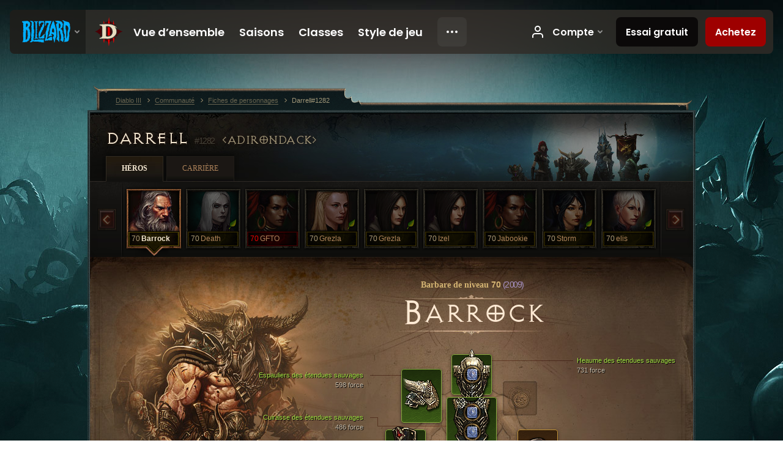

--- FILE ---
content_type: text/html;charset=UTF-8
request_url: https://us.diablo3.blizzard.com/fr-fr/profile/Darrell-1282/hero/146878281
body_size: 14031
content:
<!DOCTYPE html>
<html xmlns="http://www.w3.org/1999/xhtml" xml:lang="fr-fr" lang="fr-fr">
<head xmlns:og="http://ogp.me/ns#" xmlns:fb="http://ogp.me/ns/fb#">
<script type="text/javascript">
//<![CDATA[
var BlzCookieConsent = {
host: "blizzard.com",
onetrustScriptUrl: "https://cdn.cookielaw.org/scripttemplates/otSDKStub.js",
onetrustDomainScript: "22011b0f-2c46-49a3-a7bf-5f98a4d4da65",
cookieInfoUrlPattern: "/cookies/?$"
}
//]]>
</script>
<script type="text/javascript" src="/static/js/libs/cookie-consent-filter-compat.js?v=58-137" defer></script>
<script>
//<![CDATA[
var dataLayer = dataLayer|| [];
dataLayer.push({
"authenticated": "0" });
(function(w,d,s,l,i){w[l]=w[l]||[];w[l].push({"gtm.start":new Date().getTime(),event:"gtm.js"});var f=d.getElementsByTagName(s)[0], j=d.createElement(s),dl=l!="dataLayer"?"&amp;l="+l:"";j.async=true;j.src=
"//www.googletagmanager.com/gtm.js?id="+i+dl;f.parentNode.insertBefore(j,f);})
(window,document,"script","dataLayer","GTM-TVHPB9J");
//]]>
</script>
<meta http-equiv="imagetoolbar" content="false" />
<meta http-equiv="X-UA-Compatible" content="IE=edge,chrome=1" />
<title>Darrell#1282 - Communauté - Diablo III</title>
<link rel="icon" href="/static/images/icons/favicon.ico?v=58-137" type="image/x-icon" />
<link rel="shortcut icon" href="/static/images/icons/favicon.ico?v=58-137" type="image/x-icon" />
<link rel="stylesheet" type="text/css" media="all" href="/static/local-common/css/common-game-site.min.css?v=58-137" />
<link rel="stylesheet" type="text/css" media="all" href="/static/css/legal/ratings.css?v=58-137" />
<link rel="stylesheet" type="text/css" media="all" href="/static/css/d3.css?v=137" />
<link rel="stylesheet" type="text/css" media="all" href="/static/css/tooltips.css?v=137" />
<link rel="stylesheet" type="text/css" media="all" href="/static/css/profile/shared.css?v=58-137" />
<link rel="stylesheet" type="text/css" media="all" href="/static/css/profile/hero.css?v=58-137" />
<link rel="stylesheet" type="text/css" media="all" href="/static/css/tool/gear-calculator/hero-slots.css?v=58-137" />
<!--[if IE 6]> <link rel="stylesheet" type="text/css" media="all" href="/static/css/tooltips-ie6.css?v=137" />
<![endif]-->
<script type="text/javascript" src="/static/local-common/js/third-party.js?v=58-137"></script>
<script type="text/javascript" src="/static/local-common/js/common-game-site.min.js?v=58-137"></script>
<meta name="twitter:card" content="summary" />
<meta name="twitter:title" content="Darrell#1282 - Communauté - Diablo III" />
<meta name="twitter:description" content="barbarian de niveau 70" />
<meta name="twitter:image:src" content="https://assets.diablo3.blizzard.com/d3/icons/portraits/100/barbarian_male.png" />
<!--[if IE 6]> <script type="text/javascript">
//<![CDATA[
try { document.execCommand('BackgroundImageCache', false, true) } catch(e) {}
//]]>
</script>
<![endif]-->
<script type="text/javascript">
//<![CDATA[
var Core = Core || {},
Login = Login || {};
Core.staticUrl = '/static';
Core.sharedStaticUrl = '/static/local-common';
Core.baseUrl = '/fr-fr';
Core.projectUrl = '';
Core.cdnUrl = 'https://blzmedia-a.akamaihd.net';
Core.supportUrl = 'http://us.battle.net/support/';
Core.secureSupportUrl = 'https://us.battle.net/support/';
Core.project = 'd3';
Core.locale = 'fr-fr';
Core.language = 'fr';
Core.region = 'us';
Core.shortDateFormat = 'dd/MM/yyyy';
Core.dateTimeFormat = 'dd/MM/yyyy HH:mm';
Core.loggedIn = false;
Core.userAgent = 'web';
Login.embeddedUrl = 'https://us.battle.net/login/login.frag';
var Flash = Flash || {};
Flash.videoPlayer = 'https://blzmedia-a.akamaihd.net/global-video-player/themes/d3/video-player.swf';
Flash.videoBase = 'https://blzmedia-a.akamaihd.net/d3/media/videos';
Flash.ratingImage = 'https://blzmedia-a.akamaihd.net/global-video-player/ratings/d3/fr-fr.jpg';
Flash.expressInstall = 'https://blzmedia-a.akamaihd.net/global-video-player/expressInstall.swf';
Flash.videoBase = 'https://assets.diablo3.blizzard.com/d3/media/videos';
//]]>
</script>
<meta property="fb:app_id" content="155068716934" />
<meta property="og:site_name" content="Diablo III" />
<meta property="og:locale" content="fr_FR" />
<meta property="og:type" content="website" />
<meta property="og:url" content="https://us.diablo3.blizzard.com/fr-fr/profile/Darrell-1282/hero/155078399" />
<meta property="og:image" content="https://assets.diablo3.blizzard.com/d3/icons/portraits/100/barbarian_male.png" />
<meta property="og:image" content="https://blzmedia-a.akamaihd.net/battle.net/logos/og-d3.png" />
<meta property="og:image" content="https://blzmedia-a.akamaihd.net/battle.net/logos/og-blizzard.png" />
<meta property="og:title" content="Barrock" />
<meta property="og:description" content="barbarian de niveau 70" />
<link rel="canonical" href="https://us.diablo3.blizzard.com/fr-fr/profile/Darrell-1282/hero/155078399" />
<meta property="d3-cloud-provider" content="aws" />
<meta property="d3-app-name" content="d3-site-prod-us" />
<meta property="d3-app-version" content="9.5.0" />
</head>
<body class="fr-fr profile profile-hero" itemscope="itemscope" itemtype="http://schema.org/WebPage" data-legal-country="US">
<noscript><iframe src="https://www.googletagmanager.com/ns.html?id=GTM-TVHPB9J"
height="0" width="0" style="display:none;visibility:hidden"></iframe></noscript>
<blz-nav
locale="fr-fr"
content="d3"
link-prefix="https://diablo3.blizzard.com/"
hidden
>
<script async src="https://navbar.blizzard.com/static/v1/nav.js"></script>
</blz-nav>
<div class="bg-wrapper">
<div class="wrapper">
<div id="main-content"></div>
<div class="body" itemscope="itemscope" itemtype="http://schema.org/WebPageElement">
<div class="body-top">
<div class="body-bot">



	<div class="profile-wrapper">
		<div class="profile-head">
			<a href="/fr-fr/profile/Darrell-1282/">


	<h2 class="header-2" >					Darrell
					<span class="battleTag">#1282</span>
					<span class="clan">Adirondack</span>
</h2>
			</a>
	<span class="clear"><!-- --></span>
		</div>



	<ul class="tab-menu ">
				<li class="menu-heroes ">
					<a href="/fr-fr/profile/Darrell-1282/hero/155078399"
					
					 class="tab-active">
					<span>Héros</span>
					</a>
				</li>
				<li class="menu-career ">
					<a href="/fr-fr/profile/Darrell-1282/career"
					
					>
					<span>Carrière</span>
					</a>
				</li>
	</ul>

		<script type="text/javascript">
		//<![CDATA[
				$(function() {
					Profile.baseUrl = '/fr-fr/profile/Darrell-1282/';
					Profile.lastHero = 155078399;
					Profile.heroes = [
							{ id: 155078399, name: 'Barrock', level: 70, 'class': 'barbarian', historyType: 'hero' },
							{ id: 142032652, name: 'Death', level: 70, 'class': 'necromancer', historyType: 'hero' },
							{ id: 155267616, name: 'GFTO', level: 70, 'class': 'witch-doctor', historyType: 'hero' },
							{ id: 157674661, name: 'Grezla', level: 70, 'class': 'crusader', historyType: 'hero' },
							{ id: 157666762, name: 'Grezla', level: 70, 'class': 'demon-hunter', historyType: 'hero' },
							{ id: 54856904, name: 'Izel', level: 70, 'class': 'demon-hunter', historyType: 'hero' },
							{ id: 106324046, name: 'Jabookie', level: 70, 'class': 'witch-doctor', historyType: 'hero' },
							{ id: 99089399, name: 'Storm', level: 70, 'class': 'wizard', historyType: 'hero' },
							{ id: 65312963, name: 'elis', level: 70, 'class': 'monk', historyType: 'hero' }
					];


						Profile.suppressAjaxLoad = true;

						if (window.history.pushState) {
							var activeHero = Profile.getHero(155078399);
							window.history.replaceState(activeHero, activeHero.name, activeHero.id);
						}
						Profile.bindHistory();
				});
		//]]>
		</script>


		<div class="profile-body" id="profile-body">


	<div class="barbarian-male">
		<div class="profile-selector MediaCarousel MediaCarousel--heroes" id="heroes">
			<span class="MediaCarousel-page MediaCarousel-page--right MediaCarousel-page--end"><span></span></span>
			<span class="MediaCarousel-page MediaCarousel-page--left MediaCarousel-page--end"><span></span></span>
			<div class="MediaCarousel-scrollWrap">
				<ul class="hero-tabs MediaCarousel-scroll">


						<li class="MediaCarousel-thumb">
							<a class="hero-tab barbarian-male active" href="155078399" data-tooltip="#hero-tab-tooltip-0">
								<span class="hero-portrait">
								</span>
								<span class="level">70</span>
								<span class="name">Barrock</span>
							</a>



	<div id="hero-tab-tooltip-0" style="display:none">
		<div class="hero-tab-tooltip profile-tooltip">
			


	<h2 class="subheader-2" >Barrock</h2>

			<p >
				male de niveau <strong>70</strong>
			</p>
		</div>
	</div>
						</li>


						<li class="MediaCarousel-thumb">
							<a class="hero-tab necromancer-female " href="142032652" data-tooltip="#hero-tab-tooltip-1">
								<span class="hero-portrait">
										<span class="small-seasonal-leaf"></span>
								</span>
								<span class="level">70</span>
								<span class="name">Death</span>
							</a>



	<div id="hero-tab-tooltip-1" style="display:none">
		<div class="hero-tab-tooltip profile-tooltip">
			


	<h2 class="subheader-2" >Death</h2>

			<p >
				female de niveau <strong>70</strong>
				 - <span class="d3-color-seasonal">Héros saisonnier</span>
			</p>
		</div>
	</div>
						</li>


						<li class="MediaCarousel-thumb">
							<a class="hero-tab witch-doctor-female hardcore" href="155267616" data-tooltip="#hero-tab-tooltip-2">
								<span class="hero-portrait">
								</span>
								<span class="level">70</span>
								<span class="name">GFTO</span>
							</a>



	<div id="hero-tab-tooltip-2" style="display:none">
		<div class="hero-tab-tooltip profile-tooltip">
			


	<h2 class="subheader-2" >GFTO</h2>

			<p class="d3-color-hardcore">
				female de niveau <strong>70</strong>
			</p>
				<p class="d3-color-hardcore">Extrême
				</p>
		</div>
	</div>
						</li>


						<li class="MediaCarousel-thumb">
							<a class="hero-tab crusader-female " href="157674661" data-tooltip="#hero-tab-tooltip-3">
								<span class="hero-portrait">
										<span class="small-seasonal-leaf"></span>
								</span>
								<span class="level">70</span>
								<span class="name">Grezla</span>
							</a>



	<div id="hero-tab-tooltip-3" style="display:none">
		<div class="hero-tab-tooltip profile-tooltip">
			


	<h2 class="subheader-2" >Grezla</h2>

			<p >
				female de niveau <strong>70</strong>
				 - <span class="d3-color-seasonal">Héros saisonnier</span>
			</p>
		</div>
	</div>
						</li>


						<li class="MediaCarousel-thumb">
							<a class="hero-tab demon-hunter-female " href="157666762" data-tooltip="#hero-tab-tooltip-4">
								<span class="hero-portrait">
										<span class="small-seasonal-leaf"></span>
								</span>
								<span class="level">70</span>
								<span class="name">Grezla</span>
							</a>



	<div id="hero-tab-tooltip-4" style="display:none">
		<div class="hero-tab-tooltip profile-tooltip">
			


	<h2 class="subheader-2" >Grezla</h2>

			<p >
				female de niveau <strong>70</strong>
				 - <span class="d3-color-seasonal">Héros saisonnier</span>
			</p>
		</div>
	</div>
						</li>


						<li class="MediaCarousel-thumb">
							<a class="hero-tab demon-hunter-female " href="54856904" data-tooltip="#hero-tab-tooltip-5">
								<span class="hero-portrait">
								</span>
								<span class="level">70</span>
								<span class="name">Izel</span>
							</a>



	<div id="hero-tab-tooltip-5" style="display:none">
		<div class="hero-tab-tooltip profile-tooltip">
			


	<h2 class="subheader-2" >Izel</h2>

			<p >
				female de niveau <strong>70</strong>
			</p>
		</div>
	</div>
						</li>


						<li class="MediaCarousel-thumb">
							<a class="hero-tab witch-doctor-female " href="106324046" data-tooltip="#hero-tab-tooltip-6">
								<span class="hero-portrait">
								</span>
								<span class="level">70</span>
								<span class="name">Jabookie</span>
							</a>



	<div id="hero-tab-tooltip-6" style="display:none">
		<div class="hero-tab-tooltip profile-tooltip">
			


	<h2 class="subheader-2" >Jabookie</h2>

			<p >
				female de niveau <strong>70</strong>
			</p>
		</div>
	</div>
						</li>


						<li class="MediaCarousel-thumb">
							<a class="hero-tab wizard-female " href="99089399" data-tooltip="#hero-tab-tooltip-7">
								<span class="hero-portrait">
										<span class="small-seasonal-leaf"></span>
								</span>
								<span class="level">70</span>
								<span class="name">Storm</span>
							</a>



	<div id="hero-tab-tooltip-7" style="display:none">
		<div class="hero-tab-tooltip profile-tooltip">
			


	<h2 class="subheader-2" >Storm</h2>

			<p >
				female de niveau <strong>70</strong>
				 - <span class="d3-color-seasonal">Héros saisonnier</span>
			</p>
		</div>
	</div>
						</li>


						<li class="MediaCarousel-thumb">
							<a class="hero-tab monk-female " href="65312963" data-tooltip="#hero-tab-tooltip-8">
								<span class="hero-portrait">
										<span class="small-seasonal-leaf"></span>
								</span>
								<span class="level">70</span>
								<span class="name">elis</span>
							</a>



	<div id="hero-tab-tooltip-8" style="display:none">
		<div class="hero-tab-tooltip profile-tooltip">
			


	<h2 class="subheader-2" >elis</h2>

			<p >
				female de niveau <strong>70</strong>
				 - <span class="d3-color-seasonal">Héros saisonnier</span>
			</p>
		</div>
	</div>
						</li>
				</ul>
			</div>
		</div>

		<div class="profile-sheet">




	<h2 class="class" >				<a href="/fr-fr/class/barbarian/">

					<span>Barbare de niveau <strong>70<span class="paragon-level">(2 009)</span></strong></span>

				</a>
</h2>

			

	<h2 class="header-2 name" >Barrock</h2>


			<div class="paperdoll" id="paperdoll">

		<div class="weapon-flourish main-hand-flourish elemental-holy"></div>
		<div class="weapon-flourish off-hand-flourish elemental-holy"></div>

	<ul class="gear-slots">
	<li class="slot-head">

				<a class="slot-link" href="/fr-fr/item/helm-of-the-wastes-Unique_Helm_Set_01_p2" data-d3tooltip="item-profile/51189114~155078399~helm-of-the-wastes~Unique_Helm_Set_01_p2">
				<span class="d3-icon d3-icon-item d3-icon-item-green">
					<span class="icon-item-gradient">
						<span class="icon-item-inner"></span>
					</span>
				</span>

					<span class="image">
					<img src="https://assets.diablo3.blizzard.com/d3/icons/items/large/unique_helm_set_01_p2_barbarian_male.png" alt="" />
				</span>

		<span class="sockets-wrapper">
			<span class="sockets-align">
					<span class="socket">
						<img class="gem" src="https://assets.diablo3.blizzard.com/d3/icons/items/small/x1_diamond_10_demonhunter_male.png" />
					</span><br />
			</span>
		</span>
				</a>



	</li>
	<li class="slot-torso">

				<a class="slot-link" href="/fr-fr/item/cuirass-of-the-wastes-Unique_Chest_Set_01_p2" data-d3tooltip="item-profile/51189114~155078399~cuirass-of-the-wastes~Unique_Chest_Set_01_p2">
				<span class="d3-icon d3-icon-item d3-icon-item-green">
					<span class="icon-item-gradient">
						<span class="icon-item-inner"></span>
					</span>
				</span>

					<span class="image">
					<img src="https://assets.diablo3.blizzard.com/d3/icons/items/large/unique_chest_set_01_p2_barbarian_male.png" alt="" />
				</span>

		<span class="sockets-wrapper">
			<span class="sockets-align">
					<span class="socket">
						<img class="gem" src="https://assets.diablo3.blizzard.com/d3/icons/items/small/x1_diamond_10_demonhunter_male.png" />
					</span><br />
					<span class="socket">
						<img class="gem" src="https://assets.diablo3.blizzard.com/d3/icons/items/small/x1_diamond_10_demonhunter_male.png" />
					</span><br />
					<span class="socket">
						<img class="gem" src="https://assets.diablo3.blizzard.com/d3/icons/items/small/x1_diamond_10_demonhunter_male.png" />
					</span><br />
			</span>
		</span>
				</a>



	</li>
	<li class="slot-feet">

				<a class="slot-link" href="/fr-fr/item/sabaton-of-the-wastes-Unique_Boots_Set_01_p2" data-d3tooltip="item-profile/51189114~155078399~sabaton-of-the-wastes~Unique_Boots_Set_01_p2">
				<span class="d3-icon d3-icon-item d3-icon-item-green">
					<span class="icon-item-gradient">
						<span class="icon-item-inner"></span>
					</span>
				</span>

					<span class="image">
					<img src="https://assets.diablo3.blizzard.com/d3/icons/items/large/unique_boots_set_01_p2_barbarian_male.png" alt="" />
				</span>

				</a>



	</li>
	<li class="slot-hands">

				<a class="slot-link" href="/fr-fr/item/gauntlet-of-the-wastes-Unique_Gloves_Set_01_p2" data-d3tooltip="item-profile/51189114~155078399~gauntlet-of-the-wastes~Unique_Gloves_Set_01_p2">
				<span class="d3-icon d3-icon-item d3-icon-item-green">
					<span class="icon-item-gradient">
						<span class="icon-item-inner"></span>
					</span>
				</span>

					<span class="image">
					<img src="https://assets.diablo3.blizzard.com/d3/icons/items/large/unique_gloves_set_01_p2_barbarian_male.png" alt="" />
				</span>

				</a>



	</li>
	<li class="slot-shoulders">

				<a class="slot-link" href="/fr-fr/item/pauldrons-of-the-wastes-Unique_Shoulder_Set_01_p2" data-d3tooltip="item-profile/51189114~155078399~pauldrons-of-the-wastes~Unique_Shoulder_Set_01_p2">
				<span class="d3-icon d3-icon-item d3-icon-item-green">
					<span class="icon-item-gradient">
						<span class="icon-item-inner"></span>
					</span>
				</span>

					<span class="image">
					<img src="https://assets.diablo3.blizzard.com/d3/icons/items/large/unique_shoulder_set_01_p2_barbarian_male.png" alt="" />
				</span>

				</a>



	</li>
	<li class="slot-legs">

				<a class="slot-link" href="/fr-fr/item/tasset-of-the-wastes-Unique_Pants_Set_01_p2" data-d3tooltip="item-profile/51189114~155078399~tasset-of-the-wastes~Unique_Pants_Set_01_p2">
				<span class="d3-icon d3-icon-item d3-icon-item-green">
					<span class="icon-item-gradient">
						<span class="icon-item-inner"></span>
					</span>
				</span>

					<span class="image">
					<img src="https://assets.diablo3.blizzard.com/d3/icons/items/large/unique_pants_set_01_p2_barbarian_male.png" alt="" />
				</span>

		<span class="sockets-wrapper">
			<span class="sockets-align">
					<span class="socket">
						<img class="gem" src="https://assets.diablo3.blizzard.com/d3/icons/items/small/x1_diamond_10_demonhunter_male.png" />
					</span><br />
					<span class="socket">
						<img class="gem" src="https://assets.diablo3.blizzard.com/d3/icons/items/small/x1_diamond_10_demonhunter_male.png" />
					</span><br />
			</span>
		</span>
				</a>



	</li>
	<li class="slot-bracers">

				<a class="slot-link" href="/fr-fr/item/morticks-brace-P2_Unique_Bracer_003" data-d3tooltip="item-profile/51189114~155078399~morticks-brace~P2_Unique_Bracer_003">
				<span class="d3-icon d3-icon-item d3-icon-item-orange">
					<span class="icon-item-gradient">
						<span class="icon-item-inner"></span>
					</span>
				</span>

					<span class="image">
					<img src="https://assets.diablo3.blizzard.com/d3/icons/items/large/p2_unique_bracer_003_barbarian_male.png" alt="" />
				</span>

				</a>



	</li>
	<li class="slot-mainHand">

				<a class="slot-link" href="/fr-fr/item/bulkathoss-solemn-vow-Unique_Mighty_1H_010_x1" data-d3tooltip="item-profile/51189114~155078399~bulkathoss-solemn-vow~Unique_Mighty_1H_010_x1">
				<span class="d3-icon d3-icon-item d3-icon-item-green">
					<span class="icon-item-gradient">
						<span class="icon-item-inner"></span>
					</span>
				</span>

					<span class="image">
					<img src="https://assets.diablo3.blizzard.com/d3/icons/items/large/unique_mighty_1h_010_x1_barbarian_male.png" alt="" />
				</span>

		<span class="sockets-wrapper">
			<span class="sockets-align">
					<span class="socket">
						<img class="gem" src="https://assets.diablo3.blizzard.com/d3/icons/items/small/x1_emerald_10_demonhunter_male.png" />
					</span><br />
			</span>
		</span>
				</a>



	</li>
	<li class="slot-offHand">

				<a class="slot-link" href="/fr-fr/item/bulkathoss-warrior-blood-Unique_Mighty_1H_011_x1" data-d3tooltip="item-profile/51189114~155078399~bulkathoss-warrior-blood~Unique_Mighty_1H_011_x1">
				<span class="d3-icon d3-icon-item d3-icon-item-green">
					<span class="icon-item-gradient">
						<span class="icon-item-inner"></span>
					</span>
				</span>

					<span class="image">
					<img src="https://assets.diablo3.blizzard.com/d3/icons/items/large/unique_mighty_1h_011_x1_barbarian_male.png" alt="" />
				</span>

		<span class="sockets-wrapper">
			<span class="sockets-align">
					<span class="socket">
						<img class="gem" src="https://assets.diablo3.blizzard.com/d3/icons/items/small/x1_emerald_10_demonhunter_male.png" />
					</span><br />
			</span>
		</span>
				</a>



	</li>
	<li class="slot-waist">

				<a class="slot-link" href="/fr-fr/item/lamentation-P67_Unique_BarbBelt_005" data-d3tooltip="item-profile/51189114~155078399~lamentation~P67_Unique_BarbBelt_005">
				<span class="d3-icon d3-icon-item d3-icon-item-orange">
					<span class="icon-item-gradient">
						<span class="icon-item-inner"></span>
					</span>
				</span>

					<span class="image">
					<img src="https://assets.diablo3.blizzard.com/d3/icons/items/large/p67_unique_barbbelt_005_barbarian_male.png" alt="" />
				</span>

				</a>



	</li>
	<li class="slot-rightFinger">

				<a class="slot-link" href="/fr-fr/item/convention-of-elements-P2_Unique_Ring_04" data-d3tooltip="item-profile/51189114~155078399~convention-of-elements~P2_Unique_Ring_04">
				<span class="d3-icon d3-icon-item d3-icon-item-orange">
					<span class="icon-item-gradient">
						<span class="icon-item-inner"></span>
					</span>
				</span>

					<span class="image">
					<img src="https://assets.diablo3.blizzard.com/d3/icons/items/large/p2_unique_ring_04_barbarian_male.png" alt="" />
				</span>

		<span class="sockets-wrapper">
			<span class="sockets-align">
						<span class="socket">

						</span><br />
			</span>
		</span>
				</a>



	</li>
	<li class="slot-leftFinger">

				<a class="slot-link" href="/fr-fr/item/obsidian-ring-of-the-zodiac-Unique_Ring_023_p2" data-d3tooltip="item-profile/51189114~155078399~obsidian-ring-of-the-zodiac~Unique_Ring_023_p2">
				<span class="d3-icon d3-icon-item d3-icon-item-orange">
					<span class="icon-item-gradient">
						<span class="icon-item-inner"></span>
					</span>
				</span>

					<span class="image">
					<img src="https://assets.diablo3.blizzard.com/d3/icons/items/large/unique_ring_023_p2_barbarian_male.png" alt="" />
				</span>

		<span class="sockets-wrapper">
			<span class="sockets-align">
						<span class="socket">

						</span><br />
			</span>
		</span>
				</a>



	</li>
	<li class="slot-neck">
			<span class="d3-icon d3-icon-item empty-icon" data-tooltip="Cou">
				<span class="icon-item-inner"></span>
			</span>
	</li>

	</ul>

	<ul class="gear-labels" id="gear-labels">


		<li class="gear-label slot-head">
				<a href="/fr-fr/item/helm-of-the-wastes-Unique_Helm_Set_01_p2"
				   data-d3tooltip="item-profile/51189114~155078399~helm-of-the-wastes~Unique_Helm_Set_01_p2"
				   class="label-link d3-color-green">
						<span class="item-name">Heaume des étendues sauvages</span>
						<span class="bonus-value bonus-77 long-bonus"
							 style="display:none">
						Tuer des monstres octroie 141 4point:points; d’expérience
						</span>
						<span class="bonus-value bonus-392 long-bonus"
							 style="display:none">
						4Châsse:Châsses; (0)
						</span>
						<span class="bonus-value bonus-1208 long-bonus"
							>
						731 force
						</span>
						<span class="bonus-value bonus-707 long-bonus"
							 style="display:none">
						Réduit la durée des effets affectant le contrôle de 26%
						</span>
						<span class="bonus-value bonus-1211 long-bonus"
							 style="display:none">
						652 vitalité
						</span>
						<span class="bonus-value bonus-210 long-bonus"
							 style="display:none">
						Réduit le temps de recharge de toutes les compétences de 12.5%
						</span>
						<span class="bonus-value bonus-253 long-bonus"
							 style="display:none">
						Chances de coup critique augmentées de 6%
						</span>
				</a>


		</li>


		<li class="gear-label slot-torso">
				<a href="/fr-fr/item/cuirass-of-the-wastes-Unique_Chest_Set_01_p2"
				   data-d3tooltip="item-profile/51189114~155078399~cuirass-of-the-wastes~Unique_Chest_Set_01_p2"
				   class="label-link d3-color-green">
						<span class="item-name">Cuirasse des étendues sauvages</span>
						<span class="bonus-value bonus-392 long-bonus"
							 style="display:none">
						4Châsse:Châsses; (0)
						</span>
						<span class="bonus-value bonus-1208 long-bonus"
							>
						486 force
						</span>
						<span class="bonus-value bonus-96 long-bonus"
							 style="display:none">
						+234 à toutes les résistances
						</span>
						<span class="bonus-value bonus-86 long-bonus"
							 style="display:none">
						Les globes de vie et les potions font récupérer Value 4point:points; de vie
						</span>
						<span class="bonus-value bonus-1211 long-bonus"
							 style="display:none">
						493 vitalité
						</span>
				</a>


		</li>


		<li class="gear-label slot-feet">
				<a href="/fr-fr/item/sabaton-of-the-wastes-Unique_Boots_Set_01_p2"
				   data-d3tooltip="item-profile/51189114~155078399~sabaton-of-the-wastes~Unique_Boots_Set_01_p2"
				   class="label-link d3-color-green">
						<span class="item-name">Solerets des étendues sauvages</span>
						<span class="bonus-value bonus-77 long-bonus"
							 style="display:none">
						Tuer des monstres octroie 185 4point:points; d’expérience
						</span>
						<span class="bonus-value bonus-34 long-bonus"
							 style="display:none">
						378 armure
						</span>
						<span class="bonus-value bonus-1208 long-bonus"
							>
						447 force
						</span>
						<span class="bonus-value bonus-126 long-bonus"
							 style="display:none">
						Régénère 4,660 4point:points; de vie par seconde
						</span>
						<span class="bonus-value bonus-1211 long-bonus"
							 style="display:none">
						461 vitalité
						</span>
				</a>


		</li>


		<li class="gear-label slot-hands">
				<a href="/fr-fr/item/gauntlet-of-the-wastes-Unique_Gloves_Set_01_p2"
				   data-d3tooltip="item-profile/51189114~155078399~gauntlet-of-the-wastes~Unique_Gloves_Set_01_p2"
				   class="label-link d3-color-green">
						<span class="item-name">Gantelets des étendues sauvages</span>
						<span class="bonus-value bonus-203 long-bonus"
							 style="display:none">
						La vitesse d’attaque augmente de 0.07%
						</span>
						<span class="bonus-value bonus-339 long-bonus"
							 style="display:none">
						2,437 aux dégâts d’épines
						</span>
						<span class="bonus-value bonus-1208 long-bonus"
							>
						669 force
						</span>
						<span class="bonus-value bonus-50 long-bonus"
							 style="display:none">
						34% d’or supplémentaire sur les monstres
						</span>
						<span class="bonus-value bonus-1211 long-bonus"
							 style="display:none">
						689 vitalité
						</span>
						<span class="bonus-value bonus-253 long-bonus"
							 style="display:none">
						Chances de coup critique augmentées de 9.5%
						</span>
				</a>


		</li>


		<li class="gear-label slot-shoulders">
				<a href="/fr-fr/item/pauldrons-of-the-wastes-Unique_Shoulder_Set_01_p2"
				   data-d3tooltip="item-profile/51189114~155078399~pauldrons-of-the-wastes~Unique_Shoulder_Set_01_p2"
				   class="label-link d3-color-green">
						<span class="item-name">Espauliers des étendues sauvages</span>
						<span class="bonus-value bonus-77 long-bonus"
							 style="display:none">
						Tuer des monstres octroie 254 4point:points; d’expérience
						</span>
						<span class="bonus-value bonus-339 long-bonus"
							 style="display:none">
						8,763 aux dégâts d’épines
						</span>
						<span class="bonus-value bonus-1208 long-bonus"
							>
						598 force
						</span>
						<span class="bonus-value bonus-96 long-bonus"
							 style="display:none">
						+119 à toutes les résistances
						</span>
						<span class="bonus-value bonus-1211 long-bonus"
							 style="display:none">
						559 vitalité
						</span>
				</a>


		</li>


		<li class="gear-label slot-legs">
				<a href="/fr-fr/item/tasset-of-the-wastes-Unique_Pants_Set_01_p2"
				   data-d3tooltip="item-profile/51189114~155078399~tasset-of-the-wastes~Unique_Pants_Set_01_p2"
				   class="label-link d3-color-green">
						<span class="item-name">Tassettes des étendues sauvages</span>
						<span class="bonus-value bonus-392 long-bonus"
							 style="display:none">
						4Châsse:Châsses; (0)
						</span>
						<span class="bonus-value bonus-34 long-bonus"
							 style="display:none">
						566 armure
						</span>
						<span class="bonus-value bonus-1208 long-bonus"
							>
						489 force
						</span>
						<span class="bonus-value bonus-93 long-bonus"
							 style="display:none">
						+151 résistance physique
						</span>
						<span class="bonus-value bonus-96 long-bonus"
							 style="display:none">
						+156 à toutes les résistances
						</span>
						<span class="bonus-value bonus-1211 long-bonus"
							 style="display:none">
						446 vitalité
						</span>
						<span class="bonus-value bonus-1076 long-bonus"
							 style="display:none">
						Ramassage d’or et de globes de vie augmenté de 2 mètres
						</span>
				</a>


		</li>


		<li class="gear-label slot-bracers">
				<a href="/fr-fr/item/morticks-brace-P2_Unique_Bracer_003"
				   data-d3tooltip="item-profile/51189114~155078399~morticks-brace~P2_Unique_Bracer_003"
				   class="label-link d3-color-orange">
						<span class="item-name">Brassards de Mortick</span>
						<span class="bonus-value bonus-1208 long-bonus"
							>
						630 force
						</span>
						<span class="bonus-value bonus-244 long-bonus"
							 style="display:none">
						Les compétences qui infligent des dégâts physiques infligent 19% de dégâts en plus
						</span>
						<span class="bonus-value bonus-1211 long-bonus"
							 style="display:none">
						642 vitalité
						</span>
						<span class="bonus-value bonus-253 long-bonus"
							 style="display:none">
						Chances de coup critique augmentées de 5%
						</span>
				</a>


		</li>


		<li class="gear-label slot-mainHand">
				<a href="/fr-fr/item/bulkathoss-solemn-vow-Unique_Mighty_1H_010_x1"
				   data-d3tooltip="item-profile/51189114~155078399~bulkathoss-solemn-vow~Unique_Mighty_1H_010_x1"
				   class="label-link d3-color-green">
						<span class="item-name">Sacerdoce de Bul-Kathos</span>
						<span class="weapon-dps">
						2 146,3 DPS
					</span>
						<span class="bonus-value bonus-353 long-bonus"
							 style="display:none">
						8,478 4point:points; de vie par victime
						</span>
						<span class="bonus-value bonus-392 long-bonus"
							 style="display:none">
						4Châsse:Châsses; (0)
						</span>
						<span class="bonus-value bonus-1208 long-bonus"
							>
						642 force
						</span>
						<span class="bonus-value bonus-231 long-bonus"
							 style="display:none">
						+1,174-1,418 4point:points; de dégâts sacrés
						</span>
						<span class="bonus-value bonus-210 long-bonus"
							 style="display:none">
						Réduit le temps de recharge de toutes les compétences de 6%
						</span>
						<span class="bonus-value bonus-258 long-bonus"
							 style="display:none">
						Dégâts des coups critiques augmentés de 130% 
						</span>
				</a>


		</li>


		<li class="gear-label slot-offHand">
				<a href="/fr-fr/item/bulkathoss-warrior-blood-Unique_Mighty_1H_011_x1"
				   data-d3tooltip="item-profile/51189114~155078399~bulkathoss-warrior-blood~Unique_Mighty_1H_011_x1"
				   class="label-link d3-color-green">
						<span class="item-name">Sang du guerrier de Bul-Kathos</span>
						<span class="weapon-dps">
						2 183,3 DPS
					</span>
						<span class="bonus-value bonus-77 long-bonus"
							 style="display:none">
						Tuer des monstres octroie 150 4point:points; d’expérience
						</span>
						<span class="bonus-value bonus-392 long-bonus"
							 style="display:none">
						4Châsse:Châsses; (0)
						</span>
						<span class="bonus-value bonus-1208 long-bonus"
							>
						743 force
						</span>
						<span class="bonus-value bonus-231 long-bonus"
							 style="display:none">
						+1,107-1,382 4point:points; de dégâts sacrés
						</span>
						<span class="bonus-value bonus-258 long-bonus"
							 style="display:none">
						Dégâts des coups critiques augmentés de 130% 
						</span>
						<span class="bonus-value bonus-195 long-bonus"
							 style="display:none">
						Augmente la vitesse d’attaque de 0.05%
						</span>
				</a>


		</li>


		<li class="gear-label slot-waist">
				<a href="/fr-fr/item/lamentation-P67_Unique_BarbBelt_005"
				   data-d3tooltip="item-profile/51189114~155078399~lamentation~P67_Unique_BarbBelt_005"
				   class="label-link d3-color-orange">
						<span class="item-name">Lamentation</span>
						<span class="bonus-value bonus-1208 long-bonus"
							>
						631 force
						</span>
						<span class="bonus-value bonus-135 long-bonus"
							 style="display:none">
						12% de points de vie
						</span>
						<span class="bonus-value bonus-96 long-bonus"
							 style="display:none">
						+127 à toutes les résistances
						</span>
						<span class="bonus-value bonus-1211 long-bonus"
							 style="display:none">
						567 vitalité
						</span>
				</a>


		</li>


		<li class="gear-label slot-rightFinger">
				<a href="/fr-fr/item/convention-of-elements-P2_Unique_Ring_04"
				   data-d3tooltip="item-profile/51189114~155078399~convention-of-elements~P2_Unique_Ring_04"
				   class="label-link d3-color-orange">
						<span class="item-name">Conclave des éléments</span>
						<span class="bonus-value bonus-339 long-bonus"
							 style="display:none">
						2,706 aux dégâts d’épines
						</span>
						<span class="bonus-value bonus-391 long-bonus"
							 style="display:none">
						4Châsse:Châsses; (1)
						</span>
						<span class="bonus-value bonus-1208 long-bonus"
							>
						493 force
						</span>
						<span class="bonus-value bonus-258 long-bonus"
							 style="display:none">
						Dégâts des coups critiques augmentés de 44% 
						</span>
						<span class="bonus-value bonus-253 long-bonus"
							 style="display:none">
						Chances de coup critique augmentées de 6%
						</span>
				</a>


		</li>


		<li class="gear-label slot-leftFinger">
				<a href="/fr-fr/item/obsidian-ring-of-the-zodiac-Unique_Ring_023_p2"
				   data-d3tooltip="item-profile/51189114~155078399~obsidian-ring-of-the-zodiac~Unique_Ring_023_p2"
				   class="label-link d3-color-orange">
						<span class="item-name">Anneau du zodiaque en obsidienne</span>
						<span class="bonus-value bonus-203 long-bonus"
							 style="display:none">
						La vitesse d’attaque augmente de 0.06%
						</span>
						<span class="bonus-value bonus-339 long-bonus"
							 style="display:none">
						2,547 aux dégâts d’épines
						</span>
						<span class="bonus-value bonus-1215 long-bonus"
							 style="display:none">
						Ignore les pertes de durabilité
						</span>
						<span class="bonus-value bonus-391 long-bonus"
							 style="display:none">
						4Châsse:Châsses; (1)
						</span>
						<span class="bonus-value bonus-210 long-bonus"
							 style="display:none">
						Réduit le temps de recharge de toutes les compétences de 7%
						</span>
						<span class="bonus-value bonus-253 long-bonus"
							 style="display:none">
						Chances de coup critique augmentées de 6%
						</span>
				</a>


		</li>

	</ul>

	<ul class="gear-lines">
				<li class="slot-head"></li>
				<li class="slot-torso"></li>
				<li class="slot-feet"></li>
				<li class="slot-hands"></li>
				<li class="slot-shoulders"></li>
				<li class="slot-legs"></li>
				<li class="slot-bracers"></li>
				<li class="slot-mainHand"></li>
				<li class="slot-offHand"></li>
				<li class="slot-waist"></li>
				<li class="slot-rightFinger"></li>
				<li class="slot-leftFinger"></li>
	</ul>
			</div>


		<div class="gear-bonuses" id="bonuses">
			

	<h3 class="header-3" ><span class="help-icon tip" data-tooltip="#gear-bonuses-tooltip"></span>Bonus d’équipement</h3>


			<div id="gear-bonuses-tooltip" style="display: none;">
				<div class="profile-tooltip">
					


	<h2 class="subheader-2" >Bonus d’équipement</h2>

					<p>Il s’agit de la liste des bonus les plus importants apportés par votre équipement. Vous pouvez sélectionner l’un d’entre eux afin d’afficher les objets qui vous le confèrent.</p>
				</div>
			</div>

			<ul>
					<li>
						<a href="javascript:;" class="bonus-stat" data-bonus-index="1208">
							<span class="bonus-radio active"></span>6,559 force
						</a>
					</li>
					<li>
						<a href="javascript:;" class="bonus-stat" data-bonus-index="1211">
							<span class="bonus-radio"></span>4,509 vitalité
						</a>
					</li>
					<li>
						<a href="javascript:;" class="bonus-stat" data-bonus-index="392">
							<span class="bonus-radio"></span>4Châsse:Châsses; (2)
						</a>
					</li>
					<li>
						<a href="javascript:;" class="bonus-stat" data-bonus-index="253">
							<span class="bonus-radio"></span>Chances de coup critique augmentées de 32.5%
						</a>
					</li>
					<li>
						<a href="javascript:;" class="bonus-stat" data-bonus-index="77">
							<span class="bonus-radio"></span>Tuer des monstres octroie 730 4point:points; d’expérience
						</a>
					</li>
			</ul>
		</div>

	<span class="clear"><!-- --></span>
		</div>

		<div class="profile-lower">

			<div class="profile-overview" id="overview">


	<div class="page-section skills">
			<div class="section-header ">
				

	<h3 class="header-3" >Compétences</h3>


			</div>

		<div class="section-body">
		<a href="/fr-fr/calculator/" class="profile-link">
			Afficher dans le calculateur de talents
			<span class="icon-frame icon-frame-text">
				<span class="icon-16 icon-16-rarrow"></span>
			</span>
		</a>

		<div class="skills-wrapper">

			<ul class="active-skills clear-after">

						<li>
							<div id="active-skill-tooltip-0" style="display:none;">
	<div class="d3-tooltip d3-tooltip-skill">



	<div class="tooltip-head">
		<h3 class="">Trombe</h3>
	</div>

	<div class="tooltip-body ">




		<span class="d3-icon d3-icon-skill d3-icon-skill-64 " style="background-image: url('https://assets.diablo3.blizzard.com/d3/icons/skills/64/barbarian_whirlwind.png'); width: 64px; height: 64px;">
			<span class="frame"></span>
		</span>

			<div class="description">
					<p><span class="d3-color-gold">Coût :</span> <span class="d3-color-green">10</span> points de fureur</p>

<p>Vous lancez un enchaînement d’attaques tournoyantes qui infligent <span class="d3-color-green">340%</span> des dégâts de votre arme à tout ce qui se trouve sur votre chemin.</p>

<p>Pendant la trombe, vous avancez à <span class="d3-color-green">100%</span> de votre vitesse de déplacement.</p>
				
					<p class="special">Secondaires</p>
				<p class="subtle">Débloqué au niveau <em>20</em></p>
			</div>

	</div>


	<div class="tooltip-extension rune-extension">
	<span class="d3-icon d3-icon-rune d3-icon-rune-large">
		<span class="rune-e"></span>
	</span>
				

	<h3 class="header-3" >Coup de sang</h3>

					<p>Vous rend <span class="d3-color-green">1%</span> de votre maximum de vie à chaque coup critique.</p>
				<p class="subtle">Débloqué au niveau <em>37</em></p>
	</div>

	</div>
							</div>

							<a id="active-skill-tooltip-0-link" href="/fr-fr/class/barbarian/active/whirlwind" data-tooltip="#active-skill-tooltip-0">



		<span class="d3-icon d3-icon-skill d3-icon-skill-42 " style="background-image: url('https://assets.diablo3.blizzard.com/d3/icons/skills/42/barbarian_whirlwind.png'); width: 42px; height: 42px;">
			<span class="frame"></span>
		</span>
								<span class="skill-name">
									Trombe
									<span class="rune-name">
										Coup de sang
									</span>
								</span>
							</a>
							<span class="slot slot-primary"></span>

		<script type="text/javascript">
		//<![CDATA[
								$(function() {
									$("#active-skill-tooltip-0-link").data("tooltip-options", {className: "ui-tooltip-d3"});
								});
		//]]>
		</script>
						</li>

						<li>
							<div id="active-skill-tooltip-1" style="display:none;">
	<div class="d3-tooltip d3-tooltip-skill">



	<div class="tooltip-head">
		<h3 class="">Déchirure</h3>
	</div>

	<div class="tooltip-body ">




		<span class="d3-icon d3-icon-skill d3-icon-skill-64 " style="background-image: url('https://assets.diablo3.blizzard.com/d3/icons/skills/64/barbarian_rend.png'); width: 64px; height: 64px;">
			<span class="frame"></span>
		</span>

			<div class="description">
					<p><span class="d3-color-gold">Coût :</span> <span class="d3-color-green">20</span> points de fureur</p>

<p>Vous portez un coup tournoyant qui fait saigner les ennemis à moins de <span class="d3-color-green">12</span> mètres et leur inflige un montant de dégâts physiques égal à <span class="d3-color-green">1100%</span> des dégâts de votre arme en <span class="d3-color-green">5</span> secondes.</p>
				
					<p class="special">Secondaires</p>
				<p class="subtle">Débloqué au niveau <em>5</em></p>
			</div>

	</div>


	<div class="tooltip-extension rune-extension">
	<span class="d3-icon d3-icon-rune d3-icon-rune-large">
		<span class="rune-e"></span>
	</span>
				

	<h3 class="header-3" >Bain de sang</h3>

					<p>Si des ennemis sont tués alors qu’ils saignent, tous les ennemis dans les <span class="d3-color-green">10</span> mètres se mettent à saigner et subissent un montant de dégâts physiques égal à <span class="d3-color-green">1100%</span> des dégâts de votre arme en <span class="d3-color-green">5</span> secondes.</p>
				<p class="subtle">Débloqué au niveau <em>56</em></p>
	</div>

	</div>
							</div>

							<a id="active-skill-tooltip-1-link" href="/fr-fr/class/barbarian/active/rend" data-tooltip="#active-skill-tooltip-1">



		<span class="d3-icon d3-icon-skill d3-icon-skill-42 " style="background-image: url('https://assets.diablo3.blizzard.com/d3/icons/skills/42/barbarian_rend.png'); width: 42px; height: 42px;">
			<span class="frame"></span>
		</span>
								<span class="skill-name">
									Déchirure
									<span class="rune-name">
										Bain de sang
									</span>
								</span>
							</a>
							<span class="slot slot-secondary"></span>

		<script type="text/javascript">
		//<![CDATA[
								$(function() {
									$("#active-skill-tooltip-1-link").data("tooltip-options", {className: "ui-tooltip-d3"});
								});
		//]]>
		</script>
						</li>

						<li>
							<div id="active-skill-tooltip-2" style="display:none;">
	<div class="d3-tooltip d3-tooltip-skill">



	<div class="tooltip-head">
		<h3 class="">Charge furieuse</h3>
	</div>

	<div class="tooltip-body ">




		<span class="d3-icon d3-icon-skill d3-icon-skill-64 " style="background-image: url('https://assets.diablo3.blizzard.com/d3/icons/skills/64/barbarian_furiouscharge.png'); width: 64px; height: 64px;">
			<span class="frame"></span>
		</span>

			<div class="description">
					<p><span class="d3-color-gold">Coût :</span> <span class="d3-color-green">1</span> charge</p>
<p><span class="d3-color-gold">Génère :</span> <span class="d3-color-green">15</span> points de fureur</p>

<p>Vous vous précipitez en avant et repoussez vos ennemis. Vous infligez <span class="d3-color-green">600%</span> des dégâts de votre arme aux ennemis qui se trouvent sur votre chemin.</p>

<p><span class="d3-color-yellow">Vous obtenez une charge toutes les <span class="d3-color-green">10</span> secondes.</span></p>
				
					<p class="special">Puissance</p>
				<p class="subtle">Débloqué au niveau <em>21</em></p>
			</div>

	</div>


	<div class="tooltip-extension rune-extension">
	<span class="d3-icon d3-icon-rune d3-icon-rune-large">
		<span class="rune-e"></span>
	</span>
				

	<h3 class="header-3" >Assaut implacable</h3>

					<p>Le temps de recharge diminue de <span class="d3-color-green">2</span> secondes pour chaque ennemi touché, jusqu’à une réduction maximum de <span class="d3-color-green">10</span> secondes.</p>
				<p class="subtle">Débloqué au niveau <em>33</em></p>
	</div>

	</div>
							</div>

							<a id="active-skill-tooltip-2-link" href="/fr-fr/class/barbarian/active/furious-charge" data-tooltip="#active-skill-tooltip-2">



		<span class="d3-icon d3-icon-skill d3-icon-skill-42 " style="background-image: url('https://assets.diablo3.blizzard.com/d3/icons/skills/42/barbarian_furiouscharge.png'); width: 42px; height: 42px;">
			<span class="frame"></span>
		</span>
								<span class="skill-name">
									Charge furieuse
									<span class="rune-name">
										Assaut implacable
									</span>
								</span>
							</a>
							<span class="slot slot-1"></span>

		<script type="text/javascript">
		//<![CDATA[
								$(function() {
									$("#active-skill-tooltip-2-link").data("tooltip-options", {className: "ui-tooltip-d3"});
								});
		//]]>
		</script>
						</li>

						<li>
							<div id="active-skill-tooltip-3" style="display:none;">
	<div class="d3-tooltip d3-tooltip-skill">



	<div class="tooltip-head">
		<h3 class="">Courroux du berserker</h3>
	</div>

	<div class="tooltip-body ">




		<span class="d3-icon d3-icon-skill d3-icon-skill-64 " style="background-image: url('https://assets.diablo3.blizzard.com/d3/icons/skills/64/barbarian_wrathoftheberserker.png'); width: 64px; height: 64px;">
			<span class="frame"></span>
		</span>

			<div class="description">
					<p><span class="d3-color-gold">Temps de recharge :</span> <span class="d3-color-green">120</span> secondes</p>

<p>Vous entrez dans une rage de berserker qui améliore plusieurs de vos attributs pendant <span class="d3-color-green">20</span> secondes.</p>

<p><span class="tooltip-icon-bullet"></span> Chances de coup critique : <span class="d3-color-green">10%</span><br></br><span class="tooltip-icon-bullet"></span> Vitesse d’attaque : <span class="d3-color-green">25%</span><br></br><span class="tooltip-icon-bullet"></span> Chances d’esquive : <span class="d3-color-green">20%</span><br></br><span class="tooltip-icon-bullet"></span> Vitesse de déplacement : <span class="d3-color-green">20%</span></p>
				
					<p class="special">Rage</p>
				<p class="subtle">Débloqué au niveau <em>30</em></p>
			</div>

	</div>


	<div class="tooltip-extension rune-extension">
	<span class="d3-icon d3-icon-rune d3-icon-rune-large">
		<span class="rune-a"></span>
	</span>
				

	<h3 class="header-3" >Démence</h3>

					<p>Les dégâts augmentent de <span class="d3-color-green">50%</span> tant que Courroux du berserker est actif.</p>
				<p class="subtle">Débloqué au niveau <em>40</em></p>
	</div>

	</div>
							</div>

							<a id="active-skill-tooltip-3-link" href="/fr-fr/class/barbarian/active/wrath-of-the-berserker" data-tooltip="#active-skill-tooltip-3">



		<span class="d3-icon d3-icon-skill d3-icon-skill-42 " style="background-image: url('https://assets.diablo3.blizzard.com/d3/icons/skills/42/barbarian_wrathoftheberserker.png'); width: 42px; height: 42px;">
			<span class="frame"></span>
		</span>
								<span class="skill-name">
									Courroux du berserker
									<span class="rune-name">
										Démence
									</span>
								</span>
							</a>
							<span class="slot slot-2"></span>

		<script type="text/javascript">
		//<![CDATA[
								$(function() {
									$("#active-skill-tooltip-3-link").data("tooltip-options", {className: "ui-tooltip-d3"});
								});
		//]]>
		</script>
						</li>

						<li>
							<div id="active-skill-tooltip-4" style="display:none;">
	<div class="d3-tooltip d3-tooltip-skill">



	<div class="tooltip-head">
		<h3 class="">Dur au mal</h3>
	</div>

	<div class="tooltip-body ">




		<span class="d3-icon d3-icon-skill d3-icon-skill-64 " style="background-image: url('https://assets.diablo3.blizzard.com/d3/icons/skills/64/barbarian_ignorepain.png'); width: 64px; height: 64px;">
			<span class="frame"></span>
		</span>

			<div class="description">
					<p><span class="d3-color-gold">Temps de recharge :</span> <span class="d3-color-green">30</span> secondes</p>

<p>Réduit tous les dégâts subis de <span class="d3-color-green">50%</span> et <span class="d3-color-green">immunise</span> contre tous les effets de perte de contrôle pendant <span class="d3-color-green">5</span> secondes.</p>
				
					<p class="special">Défensives</p>
				<p class="subtle">Débloqué au niveau <em>22</em></p>
			</div>

	</div>


	<div class="tooltip-extension rune-extension">
	<span class="d3-icon d3-icon-rune d3-icon-rune-large">
		<span class="rune-d"></span>
	</span>
				

	<h3 class="header-3" >Bravade</h3>

					<p>Tant que Dur au mal est actif, votre vitesse de déplacement est augmentée de <span class="d3-color-green">40%</span> et vous renversez les ennemis sur votre passage.</p>
				<p class="subtle">Débloqué au niveau <em>26</em></p>
	</div>

	</div>
							</div>

							<a id="active-skill-tooltip-4-link" href="/fr-fr/class/barbarian/active/ignore-pain" data-tooltip="#active-skill-tooltip-4">



		<span class="d3-icon d3-icon-skill d3-icon-skill-42 " style="background-image: url('https://assets.diablo3.blizzard.com/d3/icons/skills/42/barbarian_ignorepain.png'); width: 42px; height: 42px;">
			<span class="frame"></span>
		</span>
								<span class="skill-name">
									Dur au mal
									<span class="rune-name">
										Bravade
									</span>
								</span>
							</a>
							<span class="slot slot-3"></span>

		<script type="text/javascript">
		//<![CDATA[
								$(function() {
									$("#active-skill-tooltip-4-link").data("tooltip-options", {className: "ui-tooltip-d3"});
								});
		//]]>
		</script>
						</li>

						<li>
							<div id="active-skill-tooltip-5" style="display:none;">
	<div class="d3-tooltip d3-tooltip-skill">



	<div class="tooltip-head">
		<h3 class="">Fureur guerrière</h3>
	</div>

	<div class="tooltip-body ">




		<span class="d3-icon d3-icon-skill d3-icon-skill-64 " style="background-image: url('https://assets.diablo3.blizzard.com/d3/icons/skills/64/barbarian_battlerage.png'); width: 64px; height: 64px;">
			<span class="frame"></span>
		</span>

			<div class="description">
					<p><span class="d3-color-gold">Coût :</span> <span class="d3-color-green">20</span> points de fureur</p>

<p>Vous entrez dans une rage qui augmente vos dégâts de <span class="d3-color-green">10%</span> et vos chances de coup critique de <span class="d3-color-green">3%</span>. Dure <span class="d3-color-green">120</span> secondes.</p>
				
					<p class="special">Tactiques</p>
				<p class="subtle">Débloqué au niveau <em>22</em></p>
			</div>

	</div>


	<div class="tooltip-extension rune-extension">
	<span class="d3-icon d3-icon-rune d3-icon-rune-large">
		<span class="rune-e"></span>
	</span>
				

	<h3 class="header-3" >Effusion de sang</h3>

					<p>Inflige un montant de dégâts égal à <span class="d3-color-green">20%</span> de vos récents coups critiques aux ennemis à moins de <span class="d3-color-green">20</span> mètres toutes les <span class="d3-color-green">1</span> seconde.</p>
				<p class="subtle">Débloqué au niveau <em>54</em></p>
	</div>

	</div>
							</div>

							<a id="active-skill-tooltip-5-link" href="/fr-fr/class/barbarian/active/battle-rage" data-tooltip="#active-skill-tooltip-5">



		<span class="d3-icon d3-icon-skill d3-icon-skill-42 " style="background-image: url('https://assets.diablo3.blizzard.com/d3/icons/skills/42/barbarian_battlerage.png'); width: 42px; height: 42px;">
			<span class="frame"></span>
		</span>
								<span class="skill-name">
									Fureur guerrière
									<span class="rune-name">
										Effusion de sang
									</span>
								</span>
							</a>
							<span class="slot slot-4"></span>

		<script type="text/javascript">
		//<![CDATA[
								$(function() {
									$("#active-skill-tooltip-5-link").data("tooltip-options", {className: "ui-tooltip-d3"});
								});
		//]]>
		</script>
						</li>
			</ul>
	<span class="clear"><!-- --></span>

			<ul class="passive-skills clear-after">
					<li>
							<a href="/fr-fr/class/barbarian/passive/pound-of-flesh">
								<span class="passive-icon">
									<img src="https://assets.diablo3.blizzard.com/d3/icons/skills/42/barbarian_passive_poundofflesh.png" style="width:32px; height:32px" />
								</span>
								<span class="skill-name">Viandard</span>
							</a>
					</li>
					<li>
							<a href="/fr-fr/class/barbarian/passive/nerves-of-steel">
								<span class="passive-icon">
									<img src="https://assets.diablo3.blizzard.com/d3/icons/skills/42/barbarian_passive_nervesofsteel.png" style="width:32px; height:32px" />
								</span>
								<span class="skill-name">Nerfs d’acier</span>
							</a>
					</li>
					<li>
							<a href="/fr-fr/class/barbarian/passive/rampage">
								<span class="passive-icon">
									<img src="https://assets.diablo3.blizzard.com/d3/icons/skills/42/x1_barbarian_passive_rampage.png" style="width:32px; height:32px" />
								</span>
								<span class="skill-name">Boucherie</span>
							</a>
					</li>
					<li>
							<a href="/fr-fr/class/barbarian/passive/boon-of-bulkathos">
								<span class="passive-icon">
									<img src="https://assets.diablo3.blizzard.com/d3/icons/skills/42/barbarian_passive_boonofbulkathos.png" style="width:32px; height:32px" />
								</span>
								<span class="skill-name">Faveur de Bul-Kathos</span>
							</a>
					</li>
			</ul>
	<span class="clear"><!-- --></span>
		</div>
		</div>
	</div>


	<div class="page-section attributes">
			<div class="section-header ">
				

	<h3 class="header-3" >Attributs</h3>


			</div>

		<div class="section-body">

		<ul class="attributes-core">
			<li>
				<span class="label">Force</span>
				<span class="value">6776</span>
			</li>
			<li>
				<span class="label">Dextérité</span>
				<span class="value">77</span>
			</li>
			<li>
				<span class="label">Intelligence</span>
				<span class="value">77</span>
			</li>
			<li>
				<span class="label">Vitalité</span>
				<span class="value">4656</span>
			</li>
			<li class="clear"></li>
		</ul>

		<ul class="attributes-core secondary">
            <li>
                <span class="label">Dégâts</span>
                <span class="value">875658</span>
            </li>

			<li>
				<span class="label">Robustesse</span>
				<span class="value">15722600</span>
			</li>

            <li>
                <span class="label">Récupération</span>
                <span class="value">594654</span>
            </li>

			<li class="clear"></li>
		</ul>

		<ul class="resources">
				<li class="resource">
					<span class="resource-icon resource-fury">
						<span class="value">133</span>
					</span>
					<span class="label-wrapper"><span class="label">Furie</span></span>
				</li>

			<li class="resource">
				<span class="resource-icon resource-life">
					<span class="value">522k</span>
				</span>
				<span class="label-wrapper"><span class="label">Vie</span></span>
			</li>
		</ul>

		</div>
	</div>

	<div class="page-section kanai-cube">
			<div class="section-header ">
				

	<h3 class="header-3" >Pouvoirs du cube de Kanai</h3>


			</div>

		<div class="section-body">
		<div class="legendary-powers-wrapper">



				<div class="legendary-power-wrapper">
                    <div class="legendary-power-container legendary-power-weapon is-active">
                            <a href="/fr-fr/item/ambos-pride-P67_Unique_Mighty_1H_012" class="legendary-power-item" style="background-image: url(https://assets.diablo3.blizzard.com/d3/icons/items/large/p67_unique_mighty_1h_012_demonhunter_male.png);"></a>
                    </div>
					<div class="legendary-power-name">
						Armes
					</div>
				</div>



				<div class="legendary-power-wrapper">
                    <div class="legendary-power-container legendary-power-armor is-active">
                            <a href="/fr-fr/item/mantle-of-channeling-P4_Unique_Shoulder_103" class="legendary-power-item" style="background-image: url(https://assets.diablo3.blizzard.com/d3/icons/items/large/p4_unique_shoulder_103_demonhunter_male.png);"></a>
                    </div>
					<div class="legendary-power-name">
						Armure
					</div>
				</div>



				<div class="legendary-power-wrapper">
                    <div class="legendary-power-container legendary-power-jewelry ">
                    </div>
					<div class="legendary-power-name">
						Bijoux
					</div>
				</div>

		</div>
		</div>
	</div>
	<span class="clear"><!-- --></span>
			</div>


	<div class="page-section profile-followers">
			<div class="section-header ">
				

	<h3 class="header-3" >Compagnons</h3>


			</div>

		<div class="section-body">
		<a href="/fr-fr/calculator/follower" class="profile-link">
			Afficher dans le calculateur de talents
			<span class="icon-frame icon-frame-text">
				<span class="icon-16 icon-16-rarrow"></span>
			</span>
		</a>

		<div class="followers">


				<div class="follower-wrapper follower-scoundrel">
						<a href="/fr-fr/follower/scoundrel/" class="follower-header">
							

	<h3 class="header-3" >Brigand</h3>

							<span class="level">&#160;</span>
						</a>

						<ul class="items">
								<li>


		<span class="slot slot-shoulders" data-tooltip="Épaules">

		</span>

</li>
								<li>


		<span class="slot slot-head" data-tooltip="Tête">

		</span>

</li>
								<li>


		<span class="slot slot-neck" data-tooltip="Cou">

		</span>

</li>
								<li>


		<span class="slot slot-special" data-tooltip="Jeton de brigand">

		</span>

</li>
								<li>


		<span class="slot slot-hands" data-tooltip="Mains">

		</span>

</li>
								<li>


		<span class="slot slot-torso" data-tooltip="Torse">

		</span>

</li>
								<li>


		<span class="slot slot-bracers" data-tooltip="Brassards">

		</span>

</li>
								<li>


		<span class="slot slot-leftFinger" data-tooltip="Doigts">

		</span>

</li>
								<li>


		<span class="slot slot-waist" data-tooltip="Taille">

		</span>

</li>
								<li>


		<span class="slot slot-rightFinger" data-tooltip="Doigts">

		</span>

</li>
								<li>		<a href="/fr-fr/item/light-crossbow-Crossbow_001" class="slot slot-mainHand" data-d3tooltip="item-profile/51189114~155078399~light-crossbow-of-slaying~Crossbow_001~scoundrel">




	<span class="d3-icon d3-icon-item d3-icon-item-large  d3-icon-item-blue">
		<span class="icon-item-gradient">
			<span class="icon-item-inner icon-item-default" style="background-image: url(https://assets.diablo3.blizzard.com/d3/icons/items/large/crossbow_001_demonhunter_male.png); ">
			</span>
		</span>
	</span>

		</a>
</li>
								<li>


		<span class="slot slot-legs" data-tooltip="Jambes">

		</span>

</li>
								<li>


		<span class="slot slot-feet" data-tooltip="Pieds">

		</span>

</li>
								<li>


		<span class="slot slot-offHand empty-offhand" data-tooltip="Les brigands ne peuvent pas utiliser d’équipement de main gauche.">
			<span class="icon-item-inner icon-item-default" style="background-image: url(https://assets.diablo3.blizzard.com/d3/icons/items/large/crossbow_001_demonhunter_male.png);"></span>
		</span>

</li>
						</ul>

						<ul class="skills">
		<li class="skill empty-skill empty-unlocked">
			<span class="icon-cell" data-tooltip="Compétence disponible mais pas encore choisie.">&#160;</span>
			<span class="name-cell">&#160;</span>
		</li>
		<li class="skill empty-skill empty-unlocked">
			<span class="icon-cell" data-tooltip="Compétence disponible mais pas encore choisie.">&#160;</span>
			<span class="name-cell">&#160;</span>
		</li>
		<li class="skill empty-skill empty-unlocked">
			<span class="icon-cell" data-tooltip="Compétence disponible mais pas encore choisie.">&#160;</span>
			<span class="name-cell">&#160;</span>
		</li>
		<li class="skill empty-skill empty-unlocked">
			<span class="icon-cell" data-tooltip="Compétence disponible mais pas encore choisie.">&#160;</span>
			<span class="name-cell">&#160;</span>
		</li>
						</ul>

	<span class="clear"><!-- --></span>




	<ul class="adventure-stats">
		<li class="empty-stat">
			<span class="value">
		 			0,00%
			</span>
			<span class="label">Découverte d’or</span>
		</li>
		<li class="empty-stat">
			<span class="value">
					0,00%
			</span>
			<span class="label">Découverte d’objets magiques</span>
		</li>
		<li class="empty-stat">
			<span class="value">
					+0,00
			</span>
			<span class="label">Expérience</span>
		</li>
	<span class="clear"><!-- --></span>
	</ul>
				</div>

				<div class="follower-wrapper follower-templar">
						<a href="/fr-fr/follower/templar/" class="follower-header">
							

	<h3 class="header-3" >Templier</h3>

							<span class="level">&#160;</span>
						</a>

						<ul class="items">
								<li>		<a href="/fr-fr/item/spaulders-of-zakara-Unique_Shoulder_102_x1" class="slot slot-shoulders" data-d3tooltip="item-profile/51189114~155078399~spaulders-of-zakara~Unique_Shoulder_102_x1~templar">




	<span class="d3-icon d3-icon-item d3-icon-item-large  d3-icon-item-orange">
		<span class="icon-item-gradient">
			<span class="icon-item-inner icon-item-default" style="background-image: url(https://assets.diablo3.blizzard.com/d3/icons/items/large/unique_shoulder_102_x1_demonhunter_male.png); ">
			</span>
		</span>
	</span>

		</a>
</li>
								<li>		<a href="/fr-fr/item/broken-crown-P2_Unique_Helm_001" class="slot slot-head" data-d3tooltip="item-profile/51189114~155078399~broken-crown~P2_Unique_Helm_001~templar">




	<span class="d3-icon d3-icon-item d3-icon-item-large  d3-icon-item-orange">
		<span class="icon-item-gradient">
			<span class="icon-item-inner icon-item-default" style="background-image: url(https://assets.diablo3.blizzard.com/d3/icons/items/large/p2_unique_helm_001_demonhunter_male.png); ">
			</span>
		</span>
	</span>

		<span class="sockets-wrapper">
			<span class="sockets-align">
						<span class="socket">

						</span><br />
			</span>
		</span>
		</a>
</li>
								<li>		<a href="/fr-fr/item/the-flavor-of-time-P66_Unique_Amulet_001" class="slot slot-neck" data-d3tooltip="item-profile/51189114~155078399~the-flavor-of-time~P66_Unique_Amulet_001~templar">




	<span class="d3-icon d3-icon-item d3-icon-item-large  d3-icon-item-orange">
		<span class="icon-item-gradient">
			<span class="icon-item-inner icon-item-square" style="background-image: url(https://assets.diablo3.blizzard.com/d3/icons/items/large/p66_unique_amulet_001_demonhunter_male.png); ">
			</span>
		</span>
	</span>

		<span class="sockets-wrapper">
			<span class="sockets-align">
						<span class="socket">

						</span><br />
			</span>
		</span>
		</a>
</li>
								<li>		<a href="/fr-fr/item/enchanting-favor-x1_FollowerItem_Templar_Legendary_01" class="slot slot-special" data-d3tooltip="item-profile/51189114~155078399~enchanting-favor~x1_FollowerItem_Templar_Legendary_01~templar">




	<span class="d3-icon d3-icon-item d3-icon-item-large  d3-icon-item-orange">
		<span class="icon-item-gradient">
			<span class="icon-item-inner icon-item-square" style="background-image: url(https://assets.diablo3.blizzard.com/d3/icons/items/large/x1_followeritem_templar_legendary_01_demonhunter_male.png); ">
			</span>
		</span>
	</span>
				<span class="slot-special-border"></span>

		</a>
</li>
								<li>		<a href="/fr-fr/artisan/blacksmith/recipe/cains-scriviner" class="slot slot-hands" data-d3tooltip="item-profile/51189114~155078399~cains-scrivener~P66_Unique_Gloves_015~templar">




	<span class="d3-icon d3-icon-item d3-icon-item-large  d3-icon-item-green">
		<span class="icon-item-gradient">
			<span class="icon-item-inner icon-item-default" style="background-image: url(https://assets.diablo3.blizzard.com/d3/icons/items/large/p66_unique_gloves_015_demonhunter_male.png); ">
			</span>
		</span>
	</span>

		</a>
</li>
								<li>		<a href="/fr-fr/item/goldskin-Unique_Chest_001_x1" class="slot slot-torso" data-d3tooltip="item-profile/51189114~155078399~goldskin~Unique_Chest_001_x1~templar">




	<span class="d3-icon d3-icon-item d3-icon-item-large  d3-icon-item-orange">
		<span class="icon-item-gradient">
			<span class="icon-item-inner icon-item-big" style="background-image: url(https://assets.diablo3.blizzard.com/d3/icons/items/large/unique_chest_001_x1_demonhunter_male.png); ">
			</span>
		</span>
	</span>

		</a>
</li>
								<li>		<a href="/fr-fr/item/nemesis-bracers-Unique_Bracer_106_x1" class="slot slot-bracers" data-d3tooltip="item-profile/51189114~155078399~nemesis-bracers~Unique_Bracer_106_x1~templar">




	<span class="d3-icon d3-icon-item d3-icon-item-large  d3-icon-item-orange">
		<span class="icon-item-gradient">
			<span class="icon-item-inner icon-item-default" style="background-image: url(https://assets.diablo3.blizzard.com/d3/icons/items/large/unique_bracer_106_x1_demonhunter_male.png); ">
			</span>
		</span>
	</span>

		</a>
</li>
								<li>		<a href="/fr-fr/item/ring-of-royal-grandeur-Unique_Ring_107_x1" class="slot slot-leftFinger" data-d3tooltip="item-profile/51189114~155078399~ring-of-royal-grandeur~Unique_Ring_107_x1~templar">




	<span class="d3-icon d3-icon-item d3-icon-item-large  d3-icon-item-orange">
		<span class="icon-item-gradient">
			<span class="icon-item-inner icon-item-square" style="background-image: url(https://assets.diablo3.blizzard.com/d3/icons/items/large/unique_ring_107_x1_demonhunter_male.png); ">
			</span>
		</span>
	</span>

		</a>
</li>
								<li>		<a href="/fr-fr/artisan/blacksmith/recipe/sages-ribbon" class="slot slot-waist" data-d3tooltip="item-profile/51189114~155078399~sages-ribbon~P66_Unique_Belt_016~templar">




	<span class="d3-icon d3-icon-item d3-icon-item-large  d3-icon-item-green">
		<span class="icon-item-gradient">
			<span class="icon-item-inner icon-item-square" style="background-image: url(https://assets.diablo3.blizzard.com/d3/icons/items/large/p66_unique_belt_016_demonhunter_male.png); ">
			</span>
		</span>
	</span>

		</a>
</li>
								<li>		<a href="/fr-fr/item/oculus-ring-Unique_Ring_017_p4" class="slot slot-rightFinger" data-d3tooltip="item-profile/51189114~155078399~oculus-ring~Unique_Ring_017_p4~templar">




	<span class="d3-icon d3-icon-item d3-icon-item-large  d3-icon-item-orange">
		<span class="icon-item-gradient">
			<span class="icon-item-inner icon-item-square" style="background-image: url(https://assets.diablo3.blizzard.com/d3/icons/items/large/unique_ring_017_p4_demonhunter_male.png); ">
			</span>
		</span>
	</span>

		<span class="sockets-wrapper">
			<span class="sockets-align">
						<span class="socket">

						</span><br />
			</span>
		</span>
		</a>
</li>
								<li>		<a href="/fr-fr/item/thunderfury-blessed-blade-of-the-windseeker-Unique_Sword_1H_101_x1" class="slot slot-mainHand" data-d3tooltip="item-profile/51189114~155078399~thunderfury-blessed-blade-of-the-windseeker~Unique_Sword_1H_101_x1~templar">




	<span class="d3-icon d3-icon-item d3-icon-item-large  d3-icon-item-orange">
		<span class="icon-item-gradient">
			<span class="icon-item-inner icon-item-default" style="background-image: url(https://assets.diablo3.blizzard.com/d3/icons/items/large/unique_sword_1h_101_x1_demonhunter_male.png); ">
			</span>
		</span>
	</span>

		<span class="sockets-wrapper">
			<span class="sockets-align">
						<span class="socket">

						</span><br />
			</span>
		</span>
		</a>
</li>
								<li>		<a href="/fr-fr/artisan/blacksmith/recipe/cains-habit" class="slot slot-legs" data-d3tooltip="item-profile/51189114~155078399~cains-habit~P66_Unique_Pants_010~templar">




	<span class="d3-icon d3-icon-item d3-icon-item-large  d3-icon-item-green">
		<span class="icon-item-gradient">
			<span class="icon-item-inner icon-item-default" style="background-image: url(https://assets.diablo3.blizzard.com/d3/icons/items/large/p66_unique_pants_010_demonhunter_male.png); ">
			</span>
		</span>
	</span>

		<span class="sockets-wrapper">
			<span class="sockets-align">
						<span class="socket">

						</span><br />
			</span>
		</span>
		</a>
</li>
								<li>		<a href="/fr-fr/artisan/blacksmith/recipe/sages-passage" class="slot slot-feet" data-d3tooltip="item-profile/51189114~155078399~sages-passage~Unique_Boots_018_x1~templar">




	<span class="d3-icon d3-icon-item d3-icon-item-large  d3-icon-item-green">
		<span class="icon-item-gradient">
			<span class="icon-item-inner icon-item-default" style="background-image: url(https://assets.diablo3.blizzard.com/d3/icons/items/large/unique_boots_018_x1_demonhunter_male.png); ">
			</span>
		</span>
	</span>

		</a>
</li>
								<li>		<a href="/fr-fr/item/stormshield-Unique_Shield_009_x1" class="slot slot-offHand" data-d3tooltip="item-profile/51189114~155078399~stormshield~Unique_Shield_009_x1~templar">




	<span class="d3-icon d3-icon-item d3-icon-item-large  d3-icon-item-orange">
		<span class="icon-item-gradient">
			<span class="icon-item-inner icon-item-default" style="background-image: url(https://assets.diablo3.blizzard.com/d3/icons/items/large/unique_shield_009_x1_demonhunter_male.png); ">
			</span>
		</span>
	</span>

		</a>
</li>
						</ul>

						<ul class="skills">
		<div id="follower-templar-0" style="display:none;">
	<div class="d3-tooltip d3-tooltip-trait">



	<div class="tooltip-head">
		<h3 class="">Loyauté</h3>
	</div>

	<div class="tooltip-body ">





		<span class="d3-icon d3-icon-trait  d3-icon-trait-64" style="background-image: url('https://assets.diablo3.blizzard.com/d3/icons/skills/64/templar_loyalty.png'); width: 64px; height: 64px;">
			<span class="frame"></span>
		</span>

			<div class="description">
					<p>Vous rend ainsi qu’au templier <span class="d3-color-green">6436</span> points de vie par seconde, selon la force du templier.</p>
				
				<p class="subtle">Débloqué au niveau <em>10</em></p>
			</div>

	</div>



	</div>
		</div>

		<li id="follower-templar-0-row" class="skill" onclick="Core.goTo('/fr-fr/follower/templar/skill/loyalty')" data-tooltip="#follower-templar-0">
			<span class="icon-cell">


		<span class="d3-icon d3-icon-skill d3-icon-skill-21 " style="background-image: url('https://assets.diablo3.blizzard.com/d3/icons/skills/21/templar_loyalty.png'); width: 21px; height: 21px;">
			<span class="frame"></span>
		</span>
</span>
			<span class="name-cell"><span class="name">Loyauté</span></span>
		</li>

		<script type="text/javascript">
		//<![CDATA[
			$(function() {
				$("#follower-templar-0-row").data("tooltip-options", {className: "ui-tooltip-d3"});
			});
		//]]>
		</script>

		<div id="follower-templar-1" style="display:none;">
	<div class="d3-tooltip d3-tooltip-trait">



	<div class="tooltip-head">
		<h3 class="">Offensive</h3>
	</div>

	<div class="tooltip-body ">





		<span class="d3-icon d3-icon-trait  d3-icon-trait-64" style="background-image: url('https://assets.diablo3.blizzard.com/d3/icons/skills/64/templar_onslaught_v2.png'); width: 64px; height: 64px;">
			<span class="frame"></span>
		</span>

			<div class="description">
					<p><span class="d3-color-gold">Temps de recharge :</span> <span class="d3-color-green">20</span> secondes</p>

<p>Assène à un ennemi un coup violent qui lui inflige <span class="d3-color-green">800%</span> des dégâts de l’arme et fait subir à la cible et aux ennemis proches <span class="d3-color-green">10%</span> de dégâts supplémentaires pendant <span class="d3-color-green">3,00</span> secondes, selon la force du templier.</p>
				
				<p class="subtle">Débloqué au niveau <em>15</em></p>
			</div>

	</div>



	</div>
		</div>

		<li id="follower-templar-1-row" class="skill" onclick="Core.goTo('/fr-fr/follower/templar/skill/onslaught')" data-tooltip="#follower-templar-1">
			<span class="icon-cell">


		<span class="d3-icon d3-icon-skill d3-icon-skill-21 " style="background-image: url('https://assets.diablo3.blizzard.com/d3/icons/skills/21/templar_onslaught_v2.png'); width: 21px; height: 21px;">
			<span class="frame"></span>
		</span>
</span>
			<span class="name-cell"><span class="name">Offensive</span></span>
		</li>

		<script type="text/javascript">
		//<![CDATA[
			$(function() {
				$("#follower-templar-1-row").data("tooltip-options", {className: "ui-tooltip-d3"});
			});
		//]]>
		</script>

		<div id="follower-templar-2" style="display:none;">
	<div class="d3-tooltip d3-tooltip-trait">



	<div class="tooltip-head">
		<h3 class="">Gardien</h3>
	</div>

	<div class="tooltip-body ">





		<span class="d3-icon d3-icon-trait  d3-icon-trait-64" style="background-image: url('https://assets.diablo3.blizzard.com/d3/icons/skills/64/templar_cheatdeath_passive.png'); width: 64px; height: 64px;">
			<span class="frame"></span>
		</span>

			<div class="description">
					<p><span class="d3-color-gold">Temps de recharge :</span> <span class="d3-color-green">120</span> secondes</p>

<p>Lorsque vous subissez des dégâts qui devraient vous tuer, le templier vole à votre secours. Il renverse les ennemis proches dans les <span class="d3-color-green">15</span> mètres, vous soigne à hauteur de <span class="d3-color-green">15,00%</span> de vos points de vie, selon sa force, et vous protège des dégâts pendant <span class="d3-color-green">5</span> secondes.</p>
				
				<p class="subtle">Débloqué au niveau <em>20</em></p>
			</div>

	</div>



	</div>
		</div>

		<li id="follower-templar-2-row" class="skill" onclick="Core.goTo('/fr-fr/follower/templar/skill/guardian')" data-tooltip="#follower-templar-2">
			<span class="icon-cell">


		<span class="d3-icon d3-icon-skill d3-icon-skill-21 " style="background-image: url('https://assets.diablo3.blizzard.com/d3/icons/skills/21/templar_cheatdeath_passive.png'); width: 21px; height: 21px;">
			<span class="frame"></span>
		</span>
</span>
			<span class="name-cell"><span class="name">Gardien</span></span>
		</li>

		<script type="text/javascript">
		//<![CDATA[
			$(function() {
				$("#follower-templar-2-row").data("tooltip-options", {className: "ui-tooltip-d3"});
			});
		//]]>
		</script>

						</ul>

	<span class="clear"><!-- --></span>




	<ul class="adventure-stats">
		<li >
			<span class="value">
		 			177,00%
			</span>
			<span class="label">Découverte d’or</span>
		</li>
		<li class="empty-stat">
			<span class="value">
					0,00%
			</span>
			<span class="label">Découverte d’objets magiques</span>
		</li>
		<li >
			<span class="value">
					+409,00
			</span>
			<span class="label">Expérience</span>
		</li>
	<span class="clear"><!-- --></span>
	</ul>
				</div>

				<div class="follower-wrapper follower-enchantress">
						<a href="/fr-fr/follower/enchantress/" class="follower-header">
							

	<h3 class="header-3" >Enchanteresse</h3>

							<span class="level">&#160;</span>
						</a>

						<ul class="items">
								<li>


		<span class="slot slot-shoulders" data-tooltip="Épaules">

		</span>

</li>
								<li>


		<span class="slot slot-head" data-tooltip="Tête">

		</span>

</li>
								<li>


		<span class="slot slot-neck" data-tooltip="Cou">

		</span>

</li>
								<li>


		<span class="slot slot-special" data-tooltip="Catalyseur d’enchanteresse">

		</span>

</li>
								<li>


		<span class="slot slot-hands" data-tooltip="Mains">

		</span>

</li>
								<li>


		<span class="slot slot-torso" data-tooltip="Torse">

		</span>

</li>
								<li>


		<span class="slot slot-bracers" data-tooltip="Brassards">

		</span>

</li>
								<li>


		<span class="slot slot-leftFinger" data-tooltip="Doigts">

		</span>

</li>
								<li>


		<span class="slot slot-waist" data-tooltip="Taille">

		</span>

</li>
								<li>


		<span class="slot slot-rightFinger" data-tooltip="Doigts">

		</span>

</li>
								<li>		<a href="/fr-fr/item/long-staff-Staff_002" class="slot slot-mainHand" data-d3tooltip="item-profile/51189114~155078399~long-staff-of-focus~Staff_002~enchantress">




	<span class="d3-icon d3-icon-item d3-icon-item-large  d3-icon-item-blue">
		<span class="icon-item-gradient">
			<span class="icon-item-inner icon-item-default" style="background-image: url(https://assets.diablo3.blizzard.com/d3/icons/items/large/staff_002_demonhunter_male.png); ">
			</span>
		</span>
	</span>

		</a>
</li>
								<li>


		<span class="slot slot-legs" data-tooltip="Jambes">

		</span>

</li>
								<li>


		<span class="slot slot-feet" data-tooltip="Pieds">

		</span>

</li>
								<li>


		<span class="slot slot-offHand empty-offhand" data-tooltip="Les enchanteresses ne peuvent pas utiliser d’équipement de main gauche.">
			<span class="icon-item-inner icon-item-default" style="background-image: url(https://assets.diablo3.blizzard.com/d3/icons/items/large/staff_002_demonhunter_male.png);"></span>
		</span>

</li>
						</ul>

						<ul class="skills">
		<li class="skill empty-skill empty-unlocked">
			<span class="icon-cell" data-tooltip="Compétence disponible mais pas encore choisie.">&#160;</span>
			<span class="name-cell">&#160;</span>
		</li>
		<li class="skill empty-skill empty-unlocked">
			<span class="icon-cell" data-tooltip="Compétence disponible mais pas encore choisie.">&#160;</span>
			<span class="name-cell">&#160;</span>
		</li>
		<li class="skill empty-skill empty-unlocked">
			<span class="icon-cell" data-tooltip="Compétence disponible mais pas encore choisie.">&#160;</span>
			<span class="name-cell">&#160;</span>
		</li>
		<li class="skill empty-skill empty-unlocked">
			<span class="icon-cell" data-tooltip="Compétence disponible mais pas encore choisie.">&#160;</span>
			<span class="name-cell">&#160;</span>
		</li>
						</ul>

	<span class="clear"><!-- --></span>




	<ul class="adventure-stats">
		<li class="empty-stat">
			<span class="value">
		 			0,00%
			</span>
			<span class="label">Découverte d’or</span>
		</li>
		<li class="empty-stat">
			<span class="value">
					0,00%
			</span>
			<span class="label">Découverte d’objets magiques</span>
		</li>
		<li class="empty-stat">
			<span class="value">
					+0,00
			</span>
			<span class="label">Expérience</span>
		</li>
	<span class="clear"><!-- --></span>
	</ul>
				</div>
	<span class="clear"><!-- --></span>
		</div>
		</div>
	</div>




	<p class="last-updated">Dernière mise à jour le 15 févr. 2025 00:46 CET</p>
		</div>
	</div>
		</div>

	</div>
<span class="clear"><!-- --></span>
<div class="social-media-container no-font-boost">
<h2 class="social-media-title">Restez connectés</h2>
<ul class="social-media">
<li class="atom-feed">
<a href="/fr-fr" target="_blank"></a>
</li>
<li class="facebook">
<a href="https://www.facebook.com/Diablo.fr" title=""></a>
</li>
<li class="twitter">
<a href="http://twitter.com/Diablo_fr" title=""></a>
</li>
<li class="youtube">
<a href="http://www.youtube.com/Diablofr" title=""></a>
</li>
<li class="reddit">
<a href="http://www.reddit.com/r/diablo" title="Diablo on reddit"></a>
</li>
<span class="clear"><!-- --></span>
</ul>
</div>
<div class="chat-gem-container">
<a href="javascript:;" class="chat-gem" id="chat-gem"></a>
</div>
</div>
</div>
<div class="body-trail">
<ol class="ui-breadcrumb">
<li itemscope="itemscope" itemtype="http://schema.org/SiteNavigationElement">
<a href="/fr-fr/" rel="np" class="breadcrumb-arrow" itemprop="url">
<span class="breadcrumb-text" itemprop="name">Diablo III</span>
</a>
</li>
<li itemscope="itemscope" itemtype="http://schema.org/SiteNavigationElement">
<a href="/fr-fr/community/" rel="np" class="breadcrumb-arrow" itemprop="url">
<span class="breadcrumb-text" itemprop="name">Communauté</span>
</a>
</li>
<li itemscope="itemscope" itemtype="http://schema.org/SiteNavigationElement">
<a href="/fr-fr/profile/Darrell-1282/" rel="np" class="breadcrumb-arrow" itemprop="url">
<span class="breadcrumb-text" itemprop="name">Fiches de personnages</span>
</a>
</li>
<li class="last" itemscope="itemscope" itemtype="http://schema.org/SiteNavigationElement">
<a href="/fr-fr/profile/Darrell-1282/" rel="np" itemprop="url">
<span class="breadcrumb-text" itemprop="name">Darrell#1282</span>
</a>
</li>
</ol>
<span class="clear"><!-- --></span>
</div>
</div>
<div class="nav-footer-wrapper">
<blz-nav-footer
legal-title-id="17459"
supported-locales='["en-us", "es-mx", "pt-br", "ja-jp", "de-de", "en-gb", "es-es", "fr-fr", "it-it", "pl-pl", "ru-ru", "ko-kr", "zh-tw"]'
cookies-url="https://www.blizzard.com/cookies"
role="presentation">
<script src="https://navbar.blizzard.com/static/v1/footer.js" async="async"></script>
</blz-nav-footer>
</div>
</div>
</div>
<script>
//<![CDATA[
var xsToken = '';
var supportToken = '';
var jsonSearchHandlerUrl = '\//us.battle.net';
var Msg = Msg || {};
Msg.support = {
ticketNew: 'La requête {0} a été ouverte.',
ticketStatus: 'L’état de la requête {0} a changé en {1}.',
ticketOpen: 'En cours',
ticketAnswered: 'Traitée',
ticketResolved: 'Résolue',
ticketCanceled: 'Annulée',
ticketArchived: 'Archivée',
ticketInfo: 'Info. supplémentaires',
ticketAll: 'Afficher toutes les requêtes'
};
Msg.cms = {
requestError: 'Votre requête ne peut aboutir.',
ignoreNot: 'Vous n’ignorez plus cet utilisateur',
ignoreAlready: 'Vous ignorez déjà cet utilisateur',
stickyRequested: 'Post-it demandé',
stickyHasBeenRequested: 'Vous avez déjà demandé à ce que ce sujet soit mis en lumière.',
postAdded: 'Message ajouté au suivi',
postRemoved: 'Message retiré du suivi',
userAdded: 'Utilisateur ajouté au suivi',
userRemoved: 'Utilisateur retiré du suivi',
validationError: 'Un champ requis n’a pas été rempli',
characterExceed: 'La taille du message dépasse les XXXXXX caractères.',
searchFor: "Rechercher",
searchTags: "Articles marqués :",
characterAjaxError: "Vous avez peut-être été déconnecté. Veuillez réactualiser la page puis réessayer.",
ilvl: "Niveau {0}",
shortQuery: "Les recherches doivent avoir au minimum 2 caractères",
editSuccess: "Succès. Recharger ?",
postDelete: "Voulez-vous vraiment effacer ce message ?",
throttleError: "Patience. Vous devez attendre un peu avant de pouvoir poster un autre message."
};
Msg.bml= {
bold: 'Gras',
italics: 'Italique',
underline: 'Souligné',
list: 'Liste non triée',
listItem: 'Liste à puces',
quote: 'Citer',
quoteBy: 'Publié par {0}',
unformat: 'Effacer la mise en forme',
cleanup: 'Réparer les sauts de ligne',
code: 'Blocs de code',
item: 'Objet WoW',
itemPrompt: 'ID de l’objet :',
url: 'URL',
urlPrompt: 'Adresse URL :'
};
Msg.ui= {
submit: 'Envoyer',
cancel: 'Annuler',
reset: 'Réinitialiser',
viewInGallery: 'Voir dans la galerie',
loading: 'Chargement en cours…',
unexpectedError: 'Une erreur est survenue',
fansiteFind: 'Rechercher sur…',
fansiteFindType: 'Rechercher : {0} sur…',
fansiteNone: 'Aucun site de fan disponible.',
flashErrorHeader: 'Vous devez installer Adobe Flash Player pour afficher ce contenu.',
flashErrorText: 'Télécharger Adobe Flash Player',
flashErrorUrl: 'http://get.adobe.com/fr/flashplayer/',
save: 'Sauvegarder'
};
Msg.grammar= {
colon: '{0} :',
first: 'Premier',
last: 'Dernier',
ellipsis: '…'
};
Msg.fansite= {
achievement: 'haut fait',
character: 'personnage',
faction: 'faction',
'class': 'classe',
object: 'objet',
talentcalc: 'talents',
skill: 'métier',
quest: 'quête',
spell: 'sort',
event: 'évènement',
title: 'titre',
arena: 'équipe d’arène',
guild: 'guilde',
zone: 'zone',
item: 'objet',
race: 'race',
npc: 'PNJ',
pet: 'mascotte'
};
Msg.search= {
noResults: 'Aucun résultat à afficher.',
kb: 'Assistance',
post: 'Forums',
article: 'Articles',
static: 'Général',
wowcharacter: 'Personnage',
wowitem: 'Objet',
wowguild: 'Guildes',
wowarenateam: 'Équipes d’arène',
url: 'Liens suggérés',
friend: 'Amis',
product: 'Produit du Marché',
other: 'Autre'
};
//]]>
</script>
<script type="text/javascript" src="/static/js/libs/toolkit-modal.js?v=137"></script>
<script type="text/javascript" src="/static/js/d3.js?v=137"></script>
<script type="text/javascript" src="/static/js/navbar.js?v=137"></script>
<script type="text/javascript">
//<![CDATA[
$(function(){
Tooltip.maxWidth = 350;
});
//]]>
</script>
<script type="text/javascript" src="/static/js/blog/responsive-blog-design.min.js?v=137"></script>
<script type="text/javascript" src="/static/js/profile/profile.js?v=58-137"></script>
<div id="modal" class="modal hide">
<div class="modal-content">
<div class="modal__media"></div>
<div class="modal-corner modal-corner-top-left"></div>
<div class="modal-corner modal-corner-top-right"></div>
<div class="modal-corner modal-corner-bottom-left"></div>
<div class="modal-corner modal-corner-bottom-right"></div>
<div class="modal-border modal-border-top"></div>
<div class="modal-border modal-border-right"></div>
<div class="modal-border modal-border-bottom"></div>
<div class="modal-border modal-border-left"></div>
<div class="modal-controls">
<div class="prev arrow-tab modal-navigation"><div class="heroes-arrow"></div></div>
<div class="next arrow-tab modal-navigation"><div class="heroes-arrow"></div></div>
</div>
<span class="media-btn close">×</span>
</div>
</div>
</body>
</html>